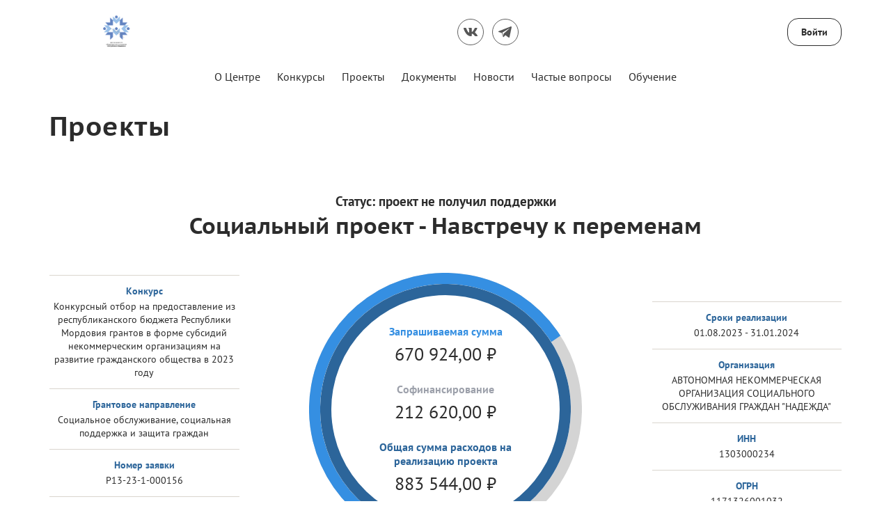

--- FILE ---
content_type: text/html; charset=utf-8
request_url: https://xn--b1adnnkbm8j.xn--80af5akm8c.xn--p1ai/public/application/item?id=03f02783-e778-41ba-9226-6592f03cc953
body_size: 31940
content:



<!DOCTYPE html>
<html>
<head>
    <meta charset="utf-8" />
    <meta name="viewport" content="width=device-width, initial-scale=1.0" />

        <link rel="shortcut icon" type="image/x-icon" href="/public/api/v1/file/get-image?fileName=b82dec06-6df2-40da-b226-9e6347cbf0c9.png" />   
        <link rel="apple-touch-icon" type="image/x-icon" href="/public/api/v1/file/get-image?fileName=b82dec06-6df2-40da-b226-9e6347cbf0c9.png">

    <title>&#x41F;&#x440;&#x43E;&#x435;&#x43A;&#x442;&#x44B;</title>

    

    



    <script src="/public/static/js/lib/jquery.min.js"></script>

    <script src="/public/static/js/lib/jquery.validate.min.js"></script>

    <script src="/public/static/js/lib/jquery.validate.unobtrusive.min.js"></script>

    <script src="/public/static/js/lib/jquery-ui.min.js"></script>

    <script src="/public/static/js/Utils.min.js"></script>

    <script src="/public/static/js/Shared/es5-shims-min.js"></script>

    <script src="/public/static/js/Shared/share.min.js"></script>

    <script src="/public/static/js/Shared/jscolor.js"></script>

    <script src="/public/static/js/Shared/pikaday.js"></script>


    <link rel="stylesheet" type="text/css" href="/public/static/css/styles.min.css" />

<script type="text/template" id="qq-template">
    <div class="qq-uploader-selector qq-uploader qq-gallery" qq-drop-area-text="Перетащите файлы сюда">
        <div class="qq-total-progress-bar-container-selector qq-total-progress-bar-container">
            <div role="progressbar" aria-valuenow="0" aria-valuemin="0" aria-valuemax="100" class="qq-total-progress-bar-selector qq-progress-bar qq-total-progress-bar"></div>
        </div>
        <div class="qq-upload-drop-area-selector qq-upload-drop-area" qq-hide-dropzone>
            <span class="qq-upload-drop-area-text-selector"></span>
        </div>
        <div class="qq-upload-button-selector qq-upload-button">
            <div>Загрузите файл</div>
        </div>
        <span class="qq-drop-processing-selector qq-drop-processing">
            <span>Загружаем файлы...</span>
            <span class="qq-drop-processing-spinner-selector qq-drop-processing-spinner"></span>
        </span>
        <ul class="qq-upload-list-selector qq-upload-list" role="region" aria-live="polite" aria-relevant="additions removals">
            <li>
                <span role="status" class="qq-upload-status-text-selector qq-upload-status-text"></span>
                <div class="qq-progress-bar-container-selector qq-progress-bar-container">
                    <div role="progressbar" aria-valuenow="0" aria-valuemin="0" aria-valuemax="100" class="qq-progress-bar-selector qq-progress-bar"></div>
                </div>
                <span class="qq-upload-spinner-selector qq-upload-spinner"></span>
                <a class="qq-download-link disabled-link" href="">
                    <div class="qq-thumbnail-wrapper">
                        <img class="qq-thumbnail-selector" qq-max-size="120" qq-server-scale>
                    </div>
                </a>
                <button type="button" class="qq-upload-cancel-selector qq-upload-cancel">X</button>
                <button type="button" class="qq-upload-retry-selector qq-upload-retry">
                    <span class="qq-btn qq-retry-icon" aria-label="Retry"></span>
                    Попробовать снова
                </button>
                <div class="qq-file-info">
                    <div class="qq-file-name">
                        <span class="qq-upload-file-selector qq-upload-file"></span>
                        <span class="qq-edit-filename-icon-selector qq-btn qq-edit-filename-icon" aria-label="Редактировать название"></span>
                    </div>
                    <input class="qq-edit-filename-selector qq-edit-filename" tabindex="0" type="text">
                    <span class="qq-upload-size-selector qq-upload-size"></span>
                    <button type="button" class="qq-btn qq-upload-delete-selector qq-upload-delete">
                        <span class="qq-btn qq-delete-icon" aria-label="Удалить"></span>
                    </button>
                    <button type="button" class="qq-btn qq-upload-pause-selector qq-upload-pause">
                        <span class="qq-btn qq-pause-icon" aria-label="Пауза"></span>
                    </button>
                    <button type="button" class="qq-btn qq-upload-continue-selector qq-upload-continue">
                        <span class="qq-btn qq-continue-icon" aria-label="Продолжить"></span>
                    </button>
                </div>
            </li>
        </ul>
        <dialog class="qq-alert-dialog-selector">
            <div class="qq-dialog-message-selector"></div>
            <div class="qq-dialog-buttons">
                <button type="button" class="qq-cancel-button-selector">Закрыть</button>
            </div>
        </dialog>
        <dialog class="qq-confirm-dialog-selector">
            <div class="qq-dialog-message-selector"></div>
            <div class="qq-dialog-buttons">
                <button type="button" class="qq-cancel-button-selector">Нет</button>
                <button type="button" class="qq-ok-button-selector">Да</button>
            </div>
        </dialog>
        <dialog class="qq-prompt-dialog-selector">
            <div class="qq-dialog-message-selector"></div>
            <input type="text">
            <div class="qq-dialog-buttons">
                <button type="button" class="qq-cancel-button-selector">Отмена</button>
                <button type="button" class="qq-ok-button-selector">Ок</button>
            </div>
        </dialog>
    </div>
</script>

    
        <!-- Yandex.Metrika counter -->
<script type="text/javascript" >
    (function(m,e,t,r,i,k,a){m[i]=m[i]||function(){(m[i].a=m[i].a||[]).push(arguments)};
            m[i].l=1*new Date();k=e.createElement(t),a=e.getElementsByTagName(t)[0],k.async=1,k.src=r,a.parentNode.insertBefore(k,a)})
        (window, document, "script", "https://mc.yandex.ru/metrika/tag.js", "ym");

    ym(83418994, "init", {
        clickmap:true,
        trackLinks:true,
        accurateTrackBounce:true
    });
</script>
<noscript><div><img src="https://mc.yandex.ru/watch/83418994" style="position:absolute; left:-9999px;" alt="" /></div></noscript>
<!-- /Yandex.Metrika counter -->
    

    

    
        <script src="/public/static/angular-admin/main.js" type="module"></script>
        <script src="/public/static/angular-admin/polyfills.js" type="module"></script>
        <script src="/public/static/angular-admin/runtime.js" type="module"></script>
    

    <link rel="stylesheet" type="text/css" href="/public/static/angular-admin/styles.css" />

</head>
<body class="page-wrapper mvc-service blue-theme PtSans  ">
    <div class="page-main">
        <div class="logo-svg-container">
            <svg style="position: absolute" width="0" height="0">
  <svg id="FPG_logo_black" width="196" height="62" viewBox="0 0 196 62" xmlns="http://www.w3.org/2000/svg">
    <image xmlns:xlink="http://www.w3.org/1999/xlink" width="196" height="62" xlink:href="[data-uri]" xmlns="" />http://www.w3.org/1999/xlink</svg>
  <svg id="FPG_logo_white" width="196" height="62" viewBox="0 0 196 62" xmlns="http://www.w3.org/2000/svg">
    <image xmlns:xlink="http://www.w3.org/1999/xlink" width="196" height="62" xlink:href="[data-uri]" xmlns="" />http://www.w3.org/1999/xlink</svg>
</svg>
        </div>






    
        <script src="/public/static/js/Shared/Header/Header.min.js?v=Z35N_L8g32pDZbkt4k3ehSLYlNJTyfQeT-7Eq7GN7-0"></script>
    
    








<div class="notifying-message-header-script-data">
    
    <div class="hidden script-data ">
        {"isActive":false,"cookieKey":"NotifyingMessage_регионмордовия"}
    </div>


    
        <script src="/public/static/js/Shared/NotifyingMessage/NotifyingMessage.min.js?v=2rC-f0reEEnHZxdJbRzVoiNKQTcTJxQmQ5v1ArkbscI"></script>
    
    


</div>

<div class="warning-lite-header" style="display: none; background-color: #; color: #" id="notifying_message_container">
    <div class="close-button-container">
        <div title="Скрыть сообщение" id="notifying_close_button"><svg xmlns="http://www.w3.org/2000/svg" fill="none" width="14" viewBox="0 0 14 14"><defs /><path stroke="#000" stroke-linecap="round" stroke-linejoin="round" stroke-width="1.5" d="M13 1L1 13M1 1l12 12" /></svg></div>
    </div>
    <div class="warning-lite-header__content" id="notifying_message_content">
    </div>
</div>

<div class="header-wrapper ">
    <header class="header js-header ">
        <div class="container">
            <div class="header__top">
                <div class="d-flex align-items-center mb-3 mb-md-0">
                    <a href="/" class="header__logo">
                        <svg class="header__logo-img header__logo-img--dark">
                            <use xlink:href="#FPG_logo_black"></use>
                        </svg>
                        <svg class="header__logo-img header__logo-img--light">
                            <use xlink:href="#FPG_logo_white"></use>
                        </svg>
                    </a>
                </div>
                <div class="header__top-list-wrapper ">
                        <ul class="header__top-list">
                            



    
        <script src="/public/static/js/Shared/SocialLinks/SocialLinks.min.js?v=ol-MRWFOH_xZ2B0G2Pidj9LwN7fIB8MHqVycWUujFHE"></script>
    
    



    <li class="social-link__top-item social-link__top-item--visible-sm">
       <div class="js-social-buttons__trigger">
            <a class="btn btn-icon  social-buttons__button">
                <svg class="btn-icon__img btn-icon__img--share">
                    <use xmlns:xlink="http://www.w3.org/1999/xlink" xlink:href="#share"></use>
                </svg>
            </a>
        </div>
    </li>



<li class="social-link__top-item"><a href="https://vk.com/croirm" target="_blank" class="btn-icon"><svg class="btn-icon__img"><use xlink:href="#vk"></use></svg></a></li>


<li class="social-link__top-item"><a href="https://t.me/anocroirm " target="_blank" class="btn-icon"><svg class="btn-icon__img"><use xlink:href="#telegram"></use></svg></a></li>
                        </ul>
                </div>

                    <div class="login-button-container ">
                        <div class="login-button-container__wrapper">
                            <a href="/identity/account/login" class="login-button">Войти</a>
                        </div>
                    </div>
            </div>
            <nav class="header__nav center">
                <div class="header__top-item header__top-item--search header__top-item--search-hidden">
                    <a href="/public/home/search" class="header__top-link btn btn-icon ">
                        <svg class="btn-icon__img">
                            <use xlink:href="#search"></use>
                        </svg>
                    </a>
                </div>
                <div class="header__nav-trigger">
                    <button class="header__nav-trigger-btn btn btn-icon js-nav-trigger ">
                        <span class="header__nav-trigger-btn-icon"></span>
                    </button>
                </div>
                    <ul class="header__nav-list js-nav-list">



<li class="header__nav-item ">
        <a href="/public/main/a802fae1-66e9-4460-ac6c-b75b1c284919" class="header__nav-link" style="">&#x41E; &#x426;&#x435;&#x43D;&#x442;&#x440;&#x435;</a>
</li> 

<li class="header__nav-item ">
        <a href="https://xn--80af5akm8c.xn--p1ai/data/grants/list?region=37A0C60A-9240-48B5-A87F-0D8C86CDB6E1&amp;stage1=1&amp;stage2=1&amp;stage3=1&amp;stage4=1" class="header__nav-link" style="">&#x41A;&#x43E;&#x43D;&#x43A;&#x443;&#x440;&#x441;&#x44B;</a>
</li> 

<li class="header__nav-item ">
        <a href="/public/application/cards" class="header__nav-link" style="">&#x41F;&#x440;&#x43E;&#x435;&#x43A;&#x442;&#x44B;</a>
</li> 

<li class="header__nav-item ">
        <a href="/public/home/documents" class="header__nav-link" style="">&#x414;&#x43E;&#x43A;&#x443;&#x43C;&#x435;&#x43D;&#x442;&#x44B;</a>
</li> 

<li class="header__nav-item ">
        <a href="/public/news/news-list" class="header__nav-link" style="">&#x41D;&#x43E;&#x432;&#x43E;&#x441;&#x442;&#x438;</a>
</li> 

<li class="header__nav-item ">
        <a href="/public/faq" class="header__nav-link" style="">&#x427;&#x430;&#x441;&#x442;&#x44B;&#x435; &#x432;&#x43E;&#x43F;&#x440;&#x43E;&#x441;&#x44B;</a>
</li> 

<li class="header__nav-item ">
        <a href="/public/main/95791c0b-79d5-4b32-91bf-5dc9e0e26057" class="header__nav-link" style="">&#x41E;&#x431;&#x443;&#x447;&#x435;&#x43D;&#x438;&#x435;</a>
</li>                     </ul>
            </nav>
        </div>
    </header>
</div>

<div role="dialog" class="modal fade-anim in" id="platforms-modal-more-project">
</div>

        
        <main>





    
        <script src="/public/static/js/Application/Item/Item.min.js?v=YenLAS3yAncsnUcA4bdq4YFU2uSS1b9Dq5I_DFhp4KI"></script>
    
    



    <div class="project__item" id="js-project-item">
        <div class="content_header">
            <div class="container">
                <h1 class="content__title"><a class="header-link" href="/public/application/cards">&#x41F;&#x440;&#x43E;&#x435;&#x43A;&#x442;&#x44B;</a></h1>
            </div>
        </div>
        <div class="wrapper">
            <div class="content winner">
                <div class="container word-break">
                    <div class="divider winner__divider"></div>
                    <section class="winner-info">
                        <p class="winner-info__status">Статус: <span class="">&#x43F;&#x440;&#x43E;&#x435;&#x43A;&#x442; &#x43D;&#x435; &#x43F;&#x43E;&#x43B;&#x443;&#x447;&#x438;&#x43B; &#x43F;&#x43E;&#x434;&#x434;&#x435;&#x440;&#x436;&#x43A;&#x438;</span></p>
                        <h2 class="winner-info__title">&#x421;&#x43E;&#x446;&#x438;&#x430;&#x43B;&#x44C;&#x43D;&#x44B;&#x439; &#x43F;&#x440;&#x43E;&#x435;&#x43A;&#x442; - &#x41D;&#x430;&#x432;&#x441;&#x442;&#x440;&#x435;&#x447;&#x443; &#x43A; &#x43F;&#x435;&#x440;&#x435;&#x43C;&#x435;&#x43D;&#x430;&#x43C;</h2>
                        <div class="row align-items-center ">
                            <div class="col-xs-12 col-sm-3 winner-info__col" data-mh="winner-info">
                                <ul class="winner-info__list winner-info__item">

                                    <li class="winner-info__list-item">
                                        <span class="winner-info__list-item-title">Конкурс</span>
                                        <span class="winner-info__list-item-text">
                                            &#x41A;&#x43E;&#x43D;&#x43A;&#x443;&#x440;&#x441;&#x43D;&#x44B;&#x439; &#x43E;&#x442;&#x431;&#x43E;&#x440; &#x43D;&#x430; &#x43F;&#x440;&#x435;&#x434;&#x43E;&#x441;&#x442;&#x430;&#x432;&#x43B;&#x435;&#x43D;&#x438;&#x435; &#x438;&#x437; &#x440;&#x435;&#x441;&#x43F;&#x443;&#x431;&#x43B;&#x438;&#x43A;&#x430;&#x43D;&#x441;&#x43A;&#x43E;&#x433;&#x43E; &#x431;&#x44E;&#x434;&#x436;&#x435;&#x442;&#x430; &#x420;&#x435;&#x441;&#x43F;&#x443;&#x431;&#x43B;&#x438;&#x43A;&#x438; &#x41C;&#x43E;&#x440;&#x434;&#x43E;&#x432;&#x438;&#x44F; &#x433;&#x440;&#x430;&#x43D;&#x442;&#x43E;&#x432; &#x432; &#x444;&#x43E;&#x440;&#x43C;&#x435; &#x441;&#x443;&#x431;&#x441;&#x438;&#x434;&#x438;&#x439; &#x43D;&#x435;&#x43A;&#x43E;&#x43C;&#x43C;&#x435;&#x440;&#x447;&#x435;&#x441;&#x43A;&#x438;&#x43C; &#x43E;&#x440;&#x433;&#x430;&#x43D;&#x438;&#x437;&#x430;&#x446;&#x438;&#x44F;&#x43C; &#x43D;&#x430; &#x440;&#x430;&#x437;&#x432;&#x438;&#x442;&#x438;&#x435; &#x433;&#x440;&#x430;&#x436;&#x434;&#x430;&#x43D;&#x441;&#x43A;&#x43E;&#x433;&#x43E; &#x43E;&#x431;&#x449;&#x435;&#x441;&#x442;&#x432;&#x430; &#x432; 2023 &#x433;&#x43E;&#x434;&#x443;
                                        </span>
                                    </li>

                                    <li class="winner-info__list-item">
                                        <span class="winner-info__list-item-title">&#x413;&#x440;&#x430;&#x43D;&#x442;&#x43E;&#x432;&#x43E;&#x435; &#x43D;&#x430;&#x43F;&#x440;&#x430;&#x432;&#x43B;&#x435;&#x43D;&#x438;&#x435;</span>
                                        <span class="winner-info__list-item-text">
                                            C&#x43E;&#x446;&#x438;&#x430;&#x43B;&#x44C;&#x43D;&#x43E;&#x435; &#x43E;&#x431;&#x441;&#x43B;&#x443;&#x436;&#x438;&#x432;&#x430;&#x43D;&#x438;&#x435;, &#x441;&#x43E;&#x446;&#x438;&#x430;&#x43B;&#x44C;&#x43D;&#x430;&#x44F; &#x43F;&#x43E;&#x434;&#x434;&#x435;&#x440;&#x436;&#x43A;&#x430; &#x438; &#x437;&#x430;&#x449;&#x438;&#x442;&#x430; &#x433;&#x440;&#x430;&#x436;&#x434;&#x430;&#x43D;
                                        </span>
                                    </li>



                                    <li class="winner-info__list-item">
                                        <span class="winner-info__list-item-title">Номер заявки</span>
                                            <span class="winner-info__list-item-text">
                                                &#x420;13-23-1-000156
                                            </span>
                                    </li>
                                        <li class="winner-info__list-item">
                                            <span class="winner-info__list-item-title">Дата подачи</span>
                                            <span class="winner-info__list-item-text">13.04.2023</span>
                                        </li>
                                </ul>

                            </div>

                                <div class="col-xs-12 col-sm-6 winner-info__center-col" data-mh="winner-info">
                                    <div class="winner-info__item winner-info__circle">
                                        <div class="winner-info__item winner-info__circle-wrapper">
                                            <div class="circle-bar js-circle-bar" data-percent="75" data-percent-child="100" data-size="392" data-line="16" data-rotate="145">
                                                <ul class="circle-bar__info">
                                                    <li class="circle-bar__info-item">
                                                        <span class="circle-bar__info-item-title">
                                                            &#x417;&#x430;&#x43F;&#x440;&#x430;&#x448;&#x438;&#x432;&#x430;&#x435;&#x43C;&#x430;&#x44F; &#x441;&#x443;&#x43C;&#x43C;&#x430;
                                                        </span>
                                                        <span class="circle-bar__info-item-number"> 670 924,00 <span class="rubl">&#8381</span></span>
                                                    </li>
                                                        <li class="circle-bar__info-item">
                                                            <span class="circle-bar__info-item-title">Cофинансирование</span>
                                                            <span class="circle-bar__info-item-number"> 212 620,00 <span class="rubl">&#8381</span></span>
                                                        </li>
                                                        <li class="circle-bar__info-item">
                                                            <span class="circle-bar__info-item-title">&#x41E;&#x431;&#x449;&#x430;&#x44F; &#x441;&#x443;&#x43C;&#x43C;&#x430; &#x440;&#x430;&#x441;&#x445;&#x43E;&#x434;&#x43E;&#x432; &#x43D;&#x430; &#x440;&#x435;&#x430;&#x43B;&#x438;&#x437;&#x430;&#x446;&#x438;&#x44E; &#x43F;&#x440;&#x43E;&#x435;&#x43A;&#x442;&#x430;</span>
                                                            <span class="circle-bar__info-item-number"> 883 544,00 <span class="rubl">&#8381</span></span>
                                                        </li>
                                                </ul>
                                            </div>
                                        </div>
                                    </div>
                                </div>
                            <div class="col-xs-12 col-sm-3 winner-info__col" data-mh="winner-info">
                                <ul class="winner-info__list winner-info__item">
                                        <li class="winner-info__list-item">
                                            <span class="winner-info__list-item-title">Сроки реализации</span>
                                            <span class="winner-info__list-item-text">
                                                01.08.2023 - 31.01.2024
                                            </span>
                                        </li>

                                        <li class="winner-info__list-item">
                                            <span class="align-items-center d-flex justify-content-center winner-info__list-item-title">
                                                    <span>&#x41E;&#x440;&#x433;&#x430;&#x43D;&#x438;&#x437;&#x430;&#x446;&#x438;&#x44F;</span>
                                            </span>
                                                <span class="winner-info__list-item-text">
&#x410;&#x412;&#x422;&#x41E;&#x41D;&#x41E;&#x41C;&#x41D;&#x410;&#x42F; &#x41D;&#x415;&#x41A;&#x41E;&#x41C;&#x41C;&#x415;&#x420;&#x427;&#x415;&#x421;&#x41A;&#x410;&#x42F; &#x41E;&#x420;&#x413;&#x410;&#x41D;&#x418;&#x417;&#x410;&#x426;&#x418;&#x42F; &#x421;&#x41E;&#x426;&#x418;&#x410;&#x41B;&#x42C;&#x41D;&#x41E;&#x413;&#x41E; &#x41E;&#x411;&#x421;&#x41B;&#x423;&#x416;&#x418;&#x412;&#x410;&#x41D;&#x418;&#x42F; &#x413;&#x420;&#x410;&#x416;&#x414;&#x410;&#x41D; &quot;&#x41D;&#x410;&#x414;&#x415;&#x416;&#x414;&#x410;&quot;                                                </span>
                                        </li>
                                            <li class="winner-info__list-item">
                                                <span class="winner-info__list-item-title">ИНН</span>
                                                <span class="winner-info__list-item-text">
                                                    1303000234
                                                </span>
                                            </li>
                                            <li class="winner-info__list-item">
                                                    <span class="winner-info__list-item-title">ОГРН</span>
                                                <span class="winner-info__list-item-text">
                                                    1171326001032
                                                </span>
                                            </li>
                                </ul>
                            </div>
                        </div>
                    </section>                    
                    <section class="winner__ancors">
                        <ul class="buttons-list buttons-list-ancors">
                                <li class="buttons-list__item">
                                        <a href="#winner-summary" class="buttons-list__link buttons-list-ancors__link btn btn-md btn-outline fpg js-ancor-link">&#x41A;&#x440;&#x430;&#x442;&#x43A;&#x43E;&#x435; &#x43E;&#x43F;&#x438;&#x441;&#x430;&#x43D;&#x438;&#x435;</a>
                                </li>
                                <li class="buttons-list__item">
                                    <a href="#winner-aims" class="buttons-list__link buttons-list-ancors__link btn btn-md btn-outline fpg js-ancor-link">Цель</a>
                                </li>
                                <li class="buttons-list__item">
                                    <a href="#winner-tasks" class="buttons-list__link buttons-list-ancors__link btn btn-md btn-outline fpg js-ancor-link">Задачи</a>
                                </li>
                                <li class="buttons-list__item">
                                        <a href="#winner-social" class="buttons-list__link buttons-list-ancors__link btn btn-md btn-outline fpg js-ancor-link">Обоснование социальной значимости</a>
                                </li>
                                <li class="buttons-list__item">
                                        <a href="#winner-geography" class="buttons-list__link buttons-list-ancors__link btn btn-md btn-outline fpg js-ancor-link">География проекта</a>
                                </li>
                                <li class="buttons-list__item">
                                        <a href="#winner-target" class="buttons-list__link buttons-list-ancors__link btn btn-md btn-outline fpg js-ancor-link">Целевые группы</a>
                                </li>
                        </ul>
                    </section>
                    <section class="winner__details">
                        <div class="central-col">
                                <div class="winner__details-box js-ancor-box" id="winner-summary">
                                        <h2 class="winner__details-title">&#x41A;&#x440;&#x430;&#x442;&#x43A;&#x43E;&#x435; &#x43E;&#x43F;&#x438;&#x441;&#x430;&#x43D;&#x438;&#x435;</h2>
Данный проект направлен на проведение индивидуальных занятий логопедом-дефектологом с детьми, имеющие нарушения в речи, а также создание условий для проведения комплексных курсов ЛФК и массажа для детей с нарушением опорно-двигательного аппарата.<br/>Работа с детьми будет осуществляться в индивидуальном и групповом форматах. Индивидуальные занятия с коррекционным логопедом позволят раскрыть личностный потенциал каждого ребенка. Формы и методы работы будут подобраны с учетом возраста, уровня развития речи и психических процессов целевой группы. Проведение комплексных курсов ЛФК предусматривает группы детей из 8 человек, нуждающихся в данной процедуре коррекционной направленности. За весь период проекта планируется набрать не менее 40 детей ( 8 детей в месяц) по занятиям ЛФК и не менее 40 детей ( 8 детей в месяц) на курсы массажа. Индивидуальные курсы массажа помогут приостановить развивающиеся заболевания спины (искривления позвоночника), стоп (плоскостопие, вальгус стоп). Реабилитационные курсы будут подобраны индивидуально по продолжительности и по степени тяжести заболевания. Природный комплекс упражнений<br/>с применением тренажера Takasima-Rider sky 007, имитирующий верховую езду, дает нагрузку на разные группы мышц тела. О целебных свойствах верховой езды было известно еще со времен Гиппократа, который назвал ее "природными упражнениями". Езда на "лощади" вырабатывает определенную посадку, что укрепляет мышцы спины. При регулярных занятиях мышцы привыкают к такому положению, и человек начинает держать спину в правильном положении в  обычной жизни. Верховая езда задействует все части тела, что способствует развитию координации и пластичности движений. Постоянство и регулярность занятий помогут закрепить достигнутые результаты и тем самым улучшить качество жизни детей.                                </div>
                                <div class="winner__details-box js-ancor-box" id="winner-aims">
                                    <h2 class="winner__details-title">Цель</h2>
<ol><li>Своевременное преодоление нарушений в речевом развитии детей</li><li>Организация оздоровительных процедур и курсов ЛФК для детей с нарушениями опорно-двигательного аппарата</li></ol>                                </div>
                                <div class="winner__details-box js-ancor-box" id="winner-tasks">
                                    <h2 class="winner__details-title">Задачи</h2>
<ol><li>Создать открытую площадку для привлечения детей, нуждающихся в занятиях с логопедом и ЛФК</li><li>Предоставление квалифицированной логопедической помощи детям с нарушениями речи</li><li>Предоставление реабилитационных курсов ЛФК и массажа детям с нарушениями опорно-двигательного аппарата</li><li>Привлечение общественного внимания к проблемам семей с детьми, нуждающихся в помощи квалифицированных специалистов</li></ol>                                </div>
                                <div class="winner__details-box js-ancor-box" id="winner-social">
                                        <h2 class="winner__details-title">Обоснование социальной значимости</h2>
                                    Статистика последних лет свидетельствует о том, что увеличивается количество детей с задержкой и нарушением речевого развития, а также дети с дисфункциями опорно-двигательного аппарата. Ввиду физического состояния ребенка и потребности в умственном развитии, возрастает родительский спрос на регулярные занятия по восстановлению либо поддержанию физического здоровья особенного ребенка. По Атяшевскому району детские сады посещают 227 детей. Из них с нарушениями в развитии речи 69 человек (30%). А сколько еще первоклашек идут в школу у которых не все звуки проговариваются чисто? Ситуация осложняется тем, что в Атяшевском районе фактически отсутствуют комплексные программы для подобных категорий детей. У нас нет даже платных логопедов, в которых зачастую нуждаются наши дети. А если выезжать в город Саранск на платные занятия логопедов, который расположен в 86 км от Атяшевского района, то практически редко кто из родителей может позволить себе такие выезды. А сколько детей посещают школу с неправильной осанкой? В ГБУЗ "Атяшевская ЦРБ" нет массажистов (сократили штатную единицу). И даже при большом желании посетить курсы массажа и ЛФК- нет возможности. Особой категорией целевой группы проекта являются дети с  заболеваниями (различные формы ДЦП, гиподинамия, травмы и операции, нарушение и повреждение работы опорно-двигательного аппарата, неврологические нарушения, отставание в физическом развитии), для которых физическая реабилитация является ключевым фактором для полного восстановления или снижения последствий заболевания как залога успешного прохождения курса дополнительного образования.  А помочь в этом может только двигательная реабилитация. Реализация данного проекта способствует расширению ограниченного пространства развития семей с детьми с ОВЗ, а также поможет данным семьям преодолеть коммуникационные барьеры.
                                </div>
                                <div class="winner__details-box js-ancor-box" id="winner-geography">
                                        <h2 class="winner__details-title">География проекта</h2>
                                    &#x410;&#x442;&#x44F;&#x448;&#x435;&#x432;&#x441;&#x43A;&#x438;&#x439; &#x440;&#x430;&#x439;&#x43E;&#x43D; &#x420;&#x435;&#x441;&#x43F;&#x443;&#x431;&#x43B;&#x438;&#x43A;&#x438; &#x41C;&#x43E;&#x440;&#x434;&#x43E;&#x432;&#x438;&#x44F;
                                </div>
                                <div class="winner__details-box js-ancor-box" id="winner-target">
                                        <h2 class="winner__details-title">Целевые группы</h2>

<ol><li>Дети в возрасте от 4 до 18 лет включительно</li></ol>                                </div>
                        </div>
                    </section>
                </div>

                
                <div class="winner__details-box js-ancor-box" id="winner-contacts">
                        <div class="container">
                            <h2 class="winner__details-title">Контактная информация</h2>
                        </div>

<div class="yandex-map"></div>

    <div class="hidden script-data ">
        {"address":"Респ Мордовия, Атяшевский р-н, рп Атяшево, ул Центральная, д 4","yandexApiKey":"b1758ed1-6f6a-4001-8391-061c30d864bb"}
    </div>




                        <div class="container">
                            <div class="winner__details-contacts">
                                <span class="winner__details-contacts-item">&#x420;&#x435;&#x441;&#x43F; &#x41C;&#x43E;&#x440;&#x434;&#x43E;&#x432;&#x438;&#x44F;, &#x410;&#x442;&#x44F;&#x448;&#x435;&#x432;&#x441;&#x43A;&#x438;&#x439; &#x440;-&#x43D;, &#x440;&#x43F; &#x410;&#x442;&#x44F;&#x448;&#x435;&#x432;&#x43E;, &#x443;&#x43B; &#x426;&#x435;&#x43D;&#x442;&#x440;&#x430;&#x43B;&#x44C;&#x43D;&#x430;&#x44F;, &#x434; 4</span>

                            </div>
                        </div>
                    <div class="container">
                        <div class="winner__back">
                            <a href="" class="winner__back-link btn fpg">Вернуться к проектам</a>
                        </div>
                    </div>
                </div>
            </div>
        </div>
    </div>
</main>



    <div class="footer-wrapper ">
            <footer class="footer js-footer">
                <div class="container">
                    <div class="footer__logo">
                        <a href="/">
                            <svg class="footer__logo-img footer__logo-img--light">
                                <use xlink:href="#FPG_logo_white"></use>
                            </svg>
                        </a>
                    </div>

                    <ul class="footer-top-list">
                        



    
        <script src="/public/static/js/Shared/SocialLinks/SocialLinks.min.js?v=ol-MRWFOH_xZ2B0G2Pidj9LwN7fIB8MHqVycWUujFHE"></script>
    
    



    <li class="social-link__top-item social-link__top-item--visible-sm">
       <div class="js-social-buttons__trigger">
            <a class="btn btn-icon btn-icon--light social-buttons__button">
                <svg class="btn-icon__img btn-icon__img--share">
                    <use xmlns:xlink="http://www.w3.org/1999/xlink" xlink:href="#share"></use>
                </svg>
            </a>
        </div>
    </li>



<li class="social-link__top-item"><a href="https://vk.com/croirm" target="_blank" class="btn-icon btn-icon--light"><svg class="btn-icon__img"><use xlink:href="#vk"></use></svg></a></li>


<li class="social-link__top-item"><a href="https://t.me/anocroirm " target="_blank" class="btn-icon btn-icon--light"><svg class="btn-icon__img"><use xlink:href="#telegram"></use></svg></a></li>
                    </ul>

                    <div class="footer__contacts">
                            <a href='/public/home/contact' class='footer__contacts-link mb-2 bold'>Контактная информация</a>
                                <a href="tel:&#x2B;7(834)254-64-45" class="footer__contacts-link">&#x2B;7(834)254-64-45</a>
                                    <a href="mailto:ano.croirm@mail.ru" class="footer__contacts-link">ano.croirm@mail.ru</a>
                                <span class="footer__contacts-link_not-decoration">430005, Республика Мордовия, г. Саранск, ул. Володарского, 7</span>
                    </div>

                    <div class="footer__copyright">
                                    <p class="footer__copyright-text">© 2026 <a href="https://vk.com/croirm">&#x410;&#x432;&#x442;&#x43E;&#x43D;&#x43E;&#x43C;&#x43D;&#x430;&#x44F; &#x43D;&#x435;&#x43A;&#x43E;&#x43C;&#x43C;&#x435;&#x440;&#x447;&#x435;&#x441;&#x43A;&#x430;&#x44F; &#x43E;&#x440;&#x433;&#x430;&#x43D;&#x438;&#x437;&#x430;&#x446;&#x438;&#x44F; &#xAB;&#x426;&#x435;&#x43D;&#x442;&#x440; &#x440;&#x430;&#x437;&#x432;&#x438;&#x442;&#x438;&#x44F; &#x43E;&#x431;&#x449;&#x435;&#x441;&#x442;&#x432;&#x435;&#x43D;&#x43D;&#x44B;&#x445; &#x438;&#x43D;&#x438;&#x446;&#x438;&#x430;&#x442;&#x438;&#x432; &#x420;&#x435;&#x441;&#x43F;&#x443;&#x431;&#x43B;&#x438;&#x43A;&#x438; &#x41C;&#x43E;&#x440;&#x434;&#x43E;&#x432;&#x438;&#x44F;&#xBB; </a></p>
                    </div>

                    <div class="footer_bottom">
                        <div class="footer_bottom__item">
                            Для корректной работы рекомендуется использовать <wbr>браузер
                            <a class="bold" target="_blank" href="https://browser.yandex.ru">Яндекс.Браузер</a>,
                            <a class="bold" target="_blank" href="https://www.google.ru/chrome/browser/desktop/index.html">Google Chrome</a> или
                            <a class="bold" target="_blank" href="https://www.mozilla.org/ru/firefox/new/">Firefox</a>
                        </div>
                    </div>
                </div>
            </footer>
    </div>


        
        <cookie-widget></cookie-widget>
    </div>

    
<script>
    document.addEventListener("DOMContentLoaded", function(){
	$.ajax({type:"GET",dataType:"text",url:'/public/static-files/get-svg-sprites',success:function(e,r,n){$(".page-main").append(n.responseText)}});
});
</script>

    
        

<!-- Yandex.Metrika counter -->
<script type="text/javascript" >
   (function(m,e,t,r,i,k,a){m[i]=m[i]||function(){(m[i].a=m[i].a||[]).push(arguments)};
   m[i].l=1*new Date();k=e.createElement(t),a=e.getElementsByTagName(t)[0],k.async=1,k.src=r,a.parentNode.insertBefore(k,a)})
   (window, document, "script", "https://mc.yandex.ru/metrika/tag.js", "ym");

   ym(79593865, "init", {
        clickmap:true,
        trackLinks:true,
        accurateTrackBounce:true,
        webvisor:true
   });
</script>
<noscript><div><img src="https://mc.yandex.ru/watch/79593865" style="position:absolute; left:-9999px;" alt="" /></div></noscript>
<!-- /Yandex.Metrika counter -->
    
</body>
</html>


--- FILE ---
content_type: application/javascript
request_url: https://xn--b1adnnkbm8j.xn--80af5akm8c.xn--p1ai/public/static/js/Shared/es5-shims-min.js
body_size: 1335
content:
!function () { var r = Array.prototype, t = Object.prototype.toString, n = { indexOf: function (r, t) { t = +(t || 0); var n = this, e = n.length; if (e > 0 && e > t)
        for (t = 0 > t ? Math.ceil(t) : Math.floor(t), -e > t && (t = 0), 0 > t && (t += e); e > t;) {
            if (t in n && n[t] === r)
                return t;
            ++t;
        } return -1; }, forEach: function (r, t) { for (var n = -1, e = this, o = e.length; ++n < o;)
        n in e && (t ? r.call(t, e[n], n, e) : r(e[n], n, e)); }, map: function (r, t) { for (var n = -1, e = this, o = e.length, i = new Array(o); ++n < o;)
        n in e && (i[n] = t ? r.call(t, e[n], n, e) : r(e[n], n, e)); return i; }, filter: function (r, t) { for (var n = -1, e = this, o = e.length, i = []; ++n < o;)
        n in e && (t ? r.call(t, e[n], n, e) : r(e[n], n, e)) && i.push(e[n]); return i; }, reduce: function (r, t) { var n, e = -1, o = this, i = o.length; if (arguments.length < 2) {
        for (; ++e < i;)
            if (e in o) {
                n = o[e];
                break;
            }
    }
    else
        n = t; for (; ++e < i;)
        e in o && (n = r(n, o[e], e, o)); return n; }, some: function (r, t) { for (var n = -1, e = this, o = e.length; ++n < o;)
        if (n in e && (t ? r.call(t, e[n], n, e) : r(e[n], n, e)))
            return !0; return !1; }, every: function (r, t) { for (var n = -1, e = this, o = e.length; ++n < o;)
        if (n in e && !(t ? r.call(t, e[n], n, e) : r(e[n], n, e)))
            return !1; return !0; } }; for (var e in n)
    r[e] || (r[e] = n[e]); Array.isArray || (Array.isArray = function (r) { return "[object Array]" === t.call(r); }); }(), Date.now || (Date.now = function () { return (new Date).getTime(); }), function () { var r = Array.prototype.slice; Function.prototype.bind || (Function.prototype.bind = function (t) { var n = this, e = r.call(arguments, 1); return function () { return n.apply(t, e.concat(r.call(arguments))); }; }); }(), function (r) { if (!window.JSON) {
    var t, n = Object.prototype.toString, e = /[\\\"\x00-\x1f\x7f-\x9f\u00ad\u0600-\u0604\u070f\u17b4\u17b5\u200c-\u200f\u2028-\u202f\u2060-\u206f\ufeff\ufff0-\uffff]/g, o = { "\b": "\\b", "	": "\\t", "\n": "\\n", "\f": "\\f", "\r": "\\r", '"': '\\"', "\\": "\\\\" };
    window.JSON = { stringify: t = function (i) { if (null === i)
            return "null"; if ("undefined" == typeof i)
            return r; var u, f, a; switch (n.call(i)) {
            case "[object String]": return e.lastIndex = 0, '"' + (e.test(i) ? i.replace(e, function (r) { var t = o[r]; return "string" == typeof t ? t : "\\u" + ("0000" + r.charCodeAt(0).toString(16)).slice(-4); }) : i) + '"';
            case "[object Number]":
            case "[object Boolean]": return "" + i;
            case "[object Array]":
                u = "[", f = 0;
                for (var c = i.length; c > f;)
                    a = t(i[f]), u += (f++ ? "," : "") + ("undefined" == typeof a ? "null" : a);
                return u + "]";
            case "[object Object]":
                if ("[object Function]" === n.call(i.toJSON))
                    return t(i.toJSON());
                u = "{", f = 0;
                for (var l in i)
                    i.hasOwnProperty(l) && (a = t(i[l]), "undefined" != typeof a && (u += (f++ ? "," : "") + '"' + l + '":' + a));
                return u + "}";
            default: return r;
        } }, parse: function (r) { return Function("return " + r)(); } };
} }(), Object.keys || (Object.keys = function (r) { var t = []; for (var n in r)
    r.hasOwnProperty(n) && t.push(n); return t; }), String.prototype.trim || (String.prototype.trim = function () { for (var r = this.replace(/^\s\s*/, ""), t = /\s/, n = r.length; t.test(r.charAt(--n));)
    ; return r.slice(0, n + 1); });


--- FILE ---
content_type: application/javascript
request_url: https://xn--b1adnnkbm8j.xn--80af5akm8c.xn--p1ai/public/static/js/Application/Item/Item.min.js?v=YenLAS3yAncsnUcA4bdq4YFU2uSS1b9Dq5I_DFhp4KI
body_size: 1632
content:
function InitCircleBar(){if($(".js-circle-bar").length)for(var e=document.getElementsByClassName("js-circle-bar"),t=0;t<e.length;t++){var i=e[t],n={percent:i.getAttribute("data-percent")||25,size:i.getAttribute("data-size")||220,lineWidth:i.getAttribute("data-line")||15,rotate:i.getAttribute("data-rotate")||0,childpercent:i.getAttribute("data-percent-child")||15},o=document.createElement("canvas"),a=(o.className="circle-bar__circle",document.createElement("span")),a=(a.className="circle-bar__text",a.textContent=n.percent+"%",document.createElement("canvas")),r=(a.className="circle-bar__circle-child","undefined"!=typeof G_vmlCanvasManager&&G_vmlCanvasManager.initElement(o),o.getContext("2d")),c=(o.width=o.height=n.size,a.getContext("2d")),l=n.size-2*n.lineWidth,d=(a.width=a.height=l,i.appendChild(o),i.appendChild(a),r.translate(n.size/2,n.size/2),r.rotate((n.rotate/180-.5)*Math.PI),(n.size-n.lineWidth)/2),o=function(e,t,i){i=Math.min(Math.max(0,i||1),1),r.beginPath(),r.arc(0,0,d,0,2*Math.PI*i,!1),r.strokeStyle=e,r.lineCap="square",r.lineWidth=t,r.stroke()},d=(o("#d4d4d4",n.lineWidth,1),o(GetColorNameByClassName("circle-color"),n.lineWidth,n.percent/100),c.translate(l/2,l/2),c.rotate((n.rotate/180-.5)*Math.PI),(l-n.lineWidth)/2),i=function(e,t,i){i=Math.min(Math.max(0,i||1),1),c.beginPath(),c.arc(0,0,d,0,2*Math.PI*i,!1),c.strokeStyle=e,c.lineCap="square",c.lineWidth=t,c.stroke()};i("#fff",n.lineWidth,1),i(GetColorNameByClassName("circle-child-color"),n.lineWidth,n.childpercent/100)}}function GetColorNameByClassName(e){var t=document.createElement("div");return t.style.cssText="position:fixed;left:-100px;top:-100px;width:1px;height:1px",t.className=e,document.getElementById("js-project-item").appendChild(t),getComputedStyle(t).getPropertyValue("color")}function initItemTooltips(){$(".tooltip").tooltipster({theme:"tooltipster-shadow",trigger:"hover",contentAsHTML:!0,interactive:!0,side:["top","bottom"],maxWidth:400,minWidth:200,zIndex:97})}function scrollPFKI(){var e=document.querySelectorAll(".pfki-project-aside-nav-link"),t=document.querySelectorAll(".pfki-project-item");document.addEventListener("scroll",function(){t.forEach(function(t){t.getBoundingClientRect().top<=20&&0<t.getBoundingClientRect().bottom&&e.forEach(function(e){e.getAttribute("href")==="#"+t.getAttribute("id")?e.classList.add("active"):e.classList.remove("active")})})})}function header(){var i,e,t,n,o,a,r,c,l,d,s;document.documentElement.clientWidth<768||(n=document.querySelector(".pfki-header-nav"),e=(i=document.querySelector(".pfki-header-nav-more")).querySelector(".pfki-header-nav-more-svg"),t=document.querySelector(".pfki-header-nav-more-sub"),a=document.querySelector(".pfki-header-logo"),n=n.querySelectorAll(".pfki-header-nav-link"),o=t.querySelectorAll(".pfki-header-nav-more-sub-item"),r=document.querySelector(".pfki-header-wrap"),a=a.getBoundingClientRect().width,r=r.getBoundingClientRect().width,c=i.getBoundingClientRect().width,l=r-a-160,d=0,s=!32,n.forEach(function(e,t){d+c+160<=l?(d+=e.getBoundingClientRect().width+32,e.style.display="block",o[t].style.display="none",i.style.display="none"):(e.style.display="none",o[t].style.display="block",i.style.display="flex")}),e.addEventListener("click",function(){s=!s,t.style.display=s?"flex":"none"}))}function openCloseMenu(){var e,t,i,n,o,a,r;768<=document.documentElement.clientWidth||(e=document.querySelector(".pfki-header-nav-btn"),t=document.querySelector(".pfki-header-mobile"),i=document.querySelector(".pfki-header-mobile-nav-accordion-head"),n=document.querySelector(".pfki-header-mobile-nav-accordion-body"),o=document.querySelector(".pfki-header-mobile-nav-accordion-head-icon"),e.textContent="Меню",e.classList.remove("pfki-header-nav-btn-active"),document.querySelector("body").style.overflowY="auto",t.classList.remove("pfki-header-mobile-active"),r=!(a=!1),e.addEventListener("click",function(){(a=!a)?(e.textContent="Закрыть",e.classList.add("pfki-header-nav-btn-active"),document.querySelector("body").style.overflowY="hidden",t.classList.add("pfki-header-mobile-active"),i.addEventListener("click",function(){(r=!r)?(n.classList.add("pfki-header-mobile-nav-accordion-body-active"),o.classList.add("open")):(n.classList.remove("pfki-header-mobile-nav-accordion-body-active"),o.classList.remove("open"))})):(e.textContent="Меню",e.classList.remove("pfki-header-nav-btn-active"),document.querySelector("body").style.overflowY="auto",t.classList.remove("pfki-header-mobile-active"))}))}$(document).ready(function(){InitCircleBar(),initItemTooltips(),scrollPFKI(),header(),openCloseMenu()}),window.addEventListener("resize",function(){header(),openCloseMenu()});